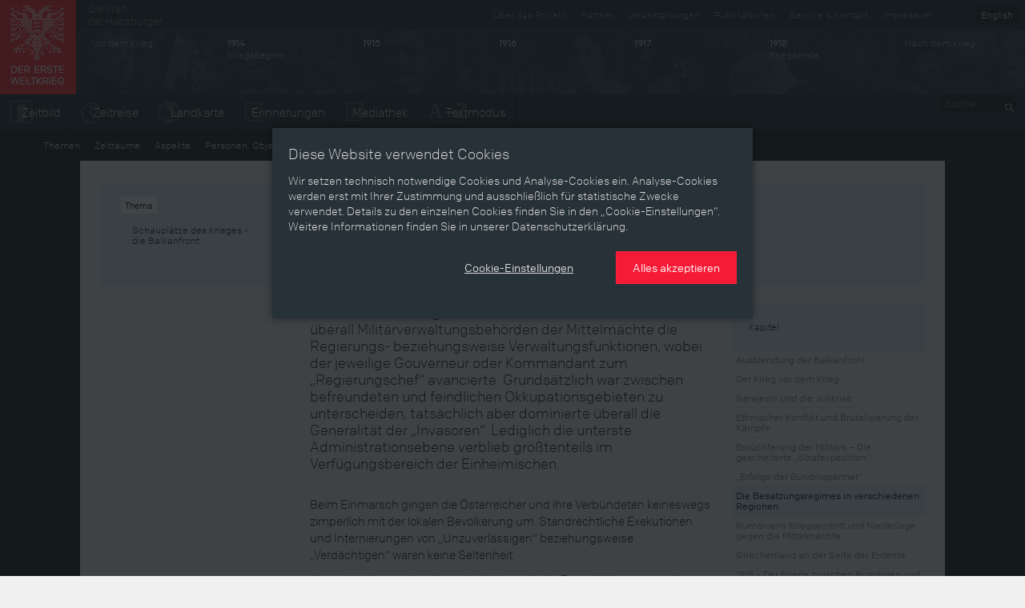

--- FILE ---
content_type: text/html; charset=utf-8
request_url: https://ww1.habsburger.net/de/kapitel/die-besatzungsregimes-verschiedenen-regionen
body_size: 10256
content:
<!DOCTYPE html>
<html lang="de">
<head>
  <meta charset="utf-8">
  <meta name="apple-mobile-web-app-capable" content="yes">
  <meta name="apple-mobile-web-app-status-bar-style" content="black-translucent">
  <meta name="viewport" content="width=device-width, initial-scale=1">
  <link rel="image_src" href="" />
  <meta charset="utf-8" />
<meta name="viewport" content="width=device-width" />
<meta http-equiv="ImageToolbar" content="false" />
<meta name="description" content="Nach der Eroberung feindlichen Territoriums übernahmen fast überall Militärverwaltungsbehörden der Mittelmächte die Regierungs- beziehungsweise Verwaltungsfunktionen, wobei der jeweilige Gouverneur oder Kommandant zum „Regierungschef“ avancierte. Grundsätzlich war zwischen befreundeten und feindlichen Okkupationsgebieten zu unterscheiden, tatsächlich aber dominierte überall die Generalität der „Invasoren“. Lediglich die unterste Administrationsebene verblieb größtenteils im Verfügungsbereich der Einheimischen." />
<meta name="generator" content="Drupal 7 (http://drupal.org)" />
<link rel="canonical" href="https://ww1.habsburger.net/de/kapitel/die-besatzungsregimes-verschiedenen-regionen" />
<link rel="shortlink" href="https://ww1.habsburger.net/de/node/3311" />
<meta property="og:site_name" content="Der Erste Weltkrieg" />
<meta property="og:type" content="article" />
<meta property="og:url" content="https://ww1.habsburger.net/de/kapitel/die-besatzungsregimes-verschiedenen-regionen" />
<meta property="og:title" content="Die Besatzungsregimes in verschiedenen Regionen" />
<meta property="og:description" content="Nach der Eroberung feindlichen Territoriums übernahmen fast überall Militärverwaltungsbehörden der Mittelmächte die Regierungs- beziehungsweise Verwaltungsfunktionen, wobei der jeweilige Gouverneur oder Kommandant zum „Regierungschef“ avancierte. Grundsätzlich war zwischen befreundeten und feindlichen Okkupationsgebieten zu unterscheiden, tatsächlich aber dominierte überall die Generalität der „Invasoren“. Lediglich die unterste Administrationsebene verblieb größtenteils im Verfügungsbereich der Einheimischen." />
<meta property="og:updated_time" content="2014-08-17T16:49:01+02:00" />
<meta property="article:published_time" content="2014-06-05T15:39:47+02:00" />
<meta property="article:modified_time" content="2014-08-17T16:49:01+02:00" />
<meta name="dcterms.title" content="Die Besatzungsregimes in verschiedenen Regionen" />
<meta name="dcterms.creator" content="Karin Kaltenbrunner" />
<meta name="dcterms.description" content="Nach der Eroberung feindlichen Territoriums übernahmen fast überall Militärverwaltungsbehörden der Mittelmächte die Regierungs- beziehungsweise Verwaltungsfunktionen, wobei der jeweilige Gouverneur oder Kommandant zum „Regierungschef“ avancierte. Grundsätzlich war zwischen befreundeten und feindlichen Okkupationsgebieten zu unterscheiden, tatsächlich aber dominierte überall die Generalität der „Invasoren“. Lediglich die unterste Administrationsebene verblieb größtenteils im Verfügungsbereich der Einheimischen." />
<meta name="dcterms.date" content="2014-06-05T15:39+02:00" />
<meta name="dcterms.type" content="Text" />
<meta name="dcterms.format" content="text/html" />
<meta name="dcterms.identifier" content="https://ww1.habsburger.net/de/kapitel/die-besatzungsregimes-verschiedenen-regionen" />
<meta name="dcterms.language" content="de" />
  <title>Die Besatzungsregimes in verschiedenen Regionen | Der Erste Weltkrieg</title>
  <link type="text/css" rel="stylesheet" href="https://ww1.habsburger.net/files/css/css_Q8bk26IpUQB1iiHLZDY1EsPZWYSilSLashJtLsCuXJA.css" media="all" />
<link type="text/css" rel="stylesheet" href="https://ww1.habsburger.net/files/css/css_zQD8wpm8c7JhsYsi76vg7quvIQJ5Ir21QEuBKpPFGiY.css" media="all" />
<link type="text/css" rel="stylesheet" href="https://ww1.habsburger.net/sites/all/themes/zurb-foundation/css/apps.css?rwvge3" media="all" />
  <script type="text/javascript" src="//ajax.googleapis.com/ajax/libs/jquery/1.7.2/jquery.min.js"></script>
<script type="text/javascript">
<!--//--><![CDATA[//><!--
window.jQuery || document.write("<script src='/sites/all/modules/jquery_update/replace/jquery/1.7/jquery.min.js'>\x3C/script>")
//--><!]]>
</script>
<script type="text/javascript" src="https://ww1.habsburger.net/files/js/js_38VWQ3jjQx0wRFj7gkntZr077GgJoGn5nv3v05IeLLo.js"></script>
<script type="text/javascript">
<!--//--><![CDATA[//><!--
var NID = 3311
//--><!]]>
</script>
<script type="text/javascript" src="https://ww1.habsburger.net/files/js/js_5A80Pbv4UCdwwZsupDQE8KXOmYRp2Dy_q7RSnDU6q6o.js"></script>
<script type="text/javascript" src="https://ww1.habsburger.net/files/js/js_Zel2aV9T9vHoBj2Vvoz0eGpq677DyW27_xwPqj8IMQA.js"></script>
<script type="text/javascript">
<!--//--><![CDATA[//><!--
jQuery.extend(Drupal.settings, {"basePath":"\/","pathPrefix":"de\/","ajaxPageState":{"theme":"zurb_foundation","theme_token":"Hi3bcM4yeFtohLH0aS3w0oUY2h72Is-VAcvDK7xNrz8","js":{"sites\/all\/themes\/zurb-foundation\/javascripts\/imagesloaded.pkgd.min.js":1,"sites\/all\/themes\/zurb-foundation\/javascripts\/jquery.lazyload.min.js":1,"sites\/all\/themes\/zurb-foundation\/javascripts\/foundation.min.js":1,"sites\/all\/themes\/zurb-foundation\/javascripts\/zoomable.js":1,"sites\/all\/themes\/zurb-foundation\/javascripts\/zoom.js":1,"sites\/all\/themes\/zurb-foundation\/javascripts\/app.js":1,"sites\/all\/themes\/zurb-foundation\/javascripts\/gdpr-cookies.js":1,"\/\/ajax.googleapis.com\/ajax\/libs\/jquery\/1.7.2\/jquery.min.js":1,"0":1,"misc\/jquery-extend-3.4.0.js":1,"misc\/jquery-html-prefilter-3.5.0-backport.js":1,"misc\/jquery.once.js":1,"misc\/drupal.js":1,"1":1,"public:\/\/languages\/de_uNabGIZspzxrwqngh4BBvWwHXy0uDK5UjqjzjdHNGWU.js":1,"sites\/all\/modules\/video\/js\/video.js":1,"sites\/all\/themes\/zurb-foundation\/javascripts\/waterfall.js":1,"sites\/all\/themes\/zurb-foundation\/javascripts\/vendor\/custom.modernizr.js":1,"sites\/all\/themes\/zurb-foundation\/javascripts\/vendor\/jquery.cookie.js":1,"sites\/all\/themes\/zurb-foundation\/javascripts\/vendor\/placeholder.js":1},"css":{"sites\/all\/modules\/date\/date_api\/date.css":1,"sites\/all\/modules\/itweak_upload\/itweak_upload.css":1,"sites\/all\/modules\/views\/css\/views.css":1,"sites\/all\/modules\/ckeditor\/css\/ckeditor.css":1,"sites\/all\/modules\/ctools\/css\/ctools.css":1,"sites\/all\/modules\/video\/css\/video.css":1,"sites\/all\/modules\/biblio\/biblio.css":1,"sites\/all\/themes\/zurb-foundation\/css\/normalize.css":1,"sites\/all\/themes\/zurb-foundation\/css\/apps.css":1}},"urlIsAjaxTrusted":{"\/de\/node\/6183":true}});
//--><!]]>
</script>
  <!-- HTML5 element support for IE6-8 -->
  <!--[if lt IE 9]>
    <script src="http://html5shiv.googlecode.com/svn/trunk/html5.js"></script>
  <![endif]-->
  <script type="text/javascript" src="//use.typekit.net/gej5xus.js"></script>
  <script type="text/javascript">try{Typekit.load();}catch(e){}</script>
</head>
<body class="html not-front not-logged-in no-sidebars page-node page-node- page-node-3311 node-type-kapitel i18n-de lang-de section-kapitel section-node-view user-0" >
    
<div id="page">

  
<header class="v1 top-bar" id="main-header">
  <div class="row-table">
    <div class="col first">
      <div id="site-name">
                <a class="brand" href="/de" title="Startseite">
          <img src="/files/ewk_logo_de_fin.png" alt="Startseite" width="95" height="118"/>
        </a>
        
      </div>
    </div>
    <div class="col second hide-for-small">
      <ul class="language-switcher-locale-url"><li class="de first active"><a href="/de/kapitel/die-besatzungsregimes-verschiedenen-regionen" class="language-link active" xml:lang="de" title="Die Besatzungsregimes in verschiedenen Regionen">Deutsch</a></li>
<li class="en last"><a href="/en/chapters/occupying-regime-different-regions" class="language-link" xml:lang="en" title="The Occupying Regime in Different Regions">English</a></li>
</ul>      <div class="menu-v1">
      <ul class="meta menu right" id="meta-menu"><li class="first leaf"><a href="/de/service-kontakt" title="">Service &amp; Kontakt</a></li><li class="last leaf"><a href="/de/impressum" title="">Impressum</a></li></ul>
      <a href="http://habsburger.net" rel="no-follow" id="metahome" class="left hide-for-medium hide-for-small">
        Die Welt<br>der Habsburger        </a>
        <h2 class="element-invisible">Sekundärmenü</h2><ul id="secondary-menu" class="secondary menu right hide-for-medium clearfix"><li class="menu-1645 first"><a href="/de/ueber-das-projekt" title="">Über das Projekt</a></li>
<li class="menu-2175"><a href="/de/unsere-partner">Partner</a></li>
<li class="menu-2173"><a href="/de/veranstaltungen">Veranstaltungen</a></li>
<li class="menu-2171 last"><a href="/de/publikationen">Publikationen</a></li>
</ul>
        </div>

      
      <!-- START HEADER TIMELINE -->
 <div id="header-timeline">
  <!--<div class="period p-0" data-date="0" style="background:#1d2429">
    <div class="title">Die Welt der Habsburger</div>
  </div>-->
  <div class="period p-1913" data-date="1913">
    <div class="title">Vor dem Krieg</div>
  </div>
  <div class="period p-1914" data-date="1914">
    <div class="title"><b>1914</b><br>Kriegsbeginn</div>
  </div>
  <div class="period p-1915" data-date="1915">
    <div class="title"><b>1915</b></div>
  </div>
  <div class="period p-1916" data-date="1916">
    <div class="title"><b>1916</b></div>
  </div>
  <div class="period p-1917" data-date="1917">
    <div class="title"><b>1917</b></div>
  </div>
  <div class="period p-1918" data-date="1918">
    <div class="title"><b>1918</b><br>Kriegsende</div>
  </div>
  <div class="period p-1919" data-date="1919">
    <div class="title">Nach dem Krieg</div>
  </div>
  <!--<div class="period p-0" data-date="0">
    
        <ul class="language-switcher-locale-url"><li class="de first active"><a href="/de/kapitel/die-besatzungsregimes-verschiedenen-regionen" class="language-link active" xml:lang="de" title="Die Besatzungsregimes in verschiedenen Regionen">Deutsch</a></li>
<li class="en last"><a href="/en/chapters/occupying-regime-different-regions" class="language-link" xml:lang="en" title="The Occupying Regime in Different Regions">English</a></li>
</ul>    
  </div>-->
</div>      <div class="menu-v2">
        <div class="left">
          <ul class="links main menu nav inline-list clearfix" id="main-menu"><li class="first leaf"><a href="/de/zeitbild" class="icon icon-zeitbild">Zeitbild</a></li><li class="leaf"><a href="/de/zeitreise" class="icon icon-timeline">Zeitreise</a></li><li class="leaf"><a href="/de/landkarte" class="icon icon-map">Landkarte</a></li><li class="leaf"><a href="/de/erinnerungen" class="icon icon-memories">Erinnerungen</a></li><li class="leaf"><a href="/de/mediathek" class="icon icon-media">Mediathek</a></li><li class="last leaf"><a href="/de/themen" class="icon icon-text">Textmodus</a></li></ul>        </div>
        <div class="right hide-for-small">
                      <div class="region region-navigation">
    <section id="block-search-api-page-suche" class="block block-search-api-page block-search-api-page-suche">

      
  <form action="/de/node/6183" method="post" id="search-api-page-search-form-suche" accept-charset="UTF-8"><div><div class="form-item form-type-textfield form-item-keys-1">
  <label class="element-invisible" for="edit-keys-1">Suche </label>
 <input placeholder="Suche" type="text" id="edit-keys-1" name="keys_1" value="" size="15" maxlength="128" class="form-text" />
</div>
<input type="hidden" name="id" value="1" />
<input type="submit" id="edit-submit-1" name="op" value="Suche" class="form-submit" /><input type="hidden" name="form_build_id" value="form-hMG49r7tD-8Qhde1Jumf5J3lDOmnzRL8Gd2kWp5Rsjg" />
<input type="hidden" name="form_id" value="search_api_page_search_form_suche" />
</div></form>  
</section> <!-- /.block -->
  </div>
            
        </div>
      </div>
    </div>
  </div>
  <div class="row-table menu-v1">
    <div class="left">
        <ul class="links main menu nav inline-list clearfix" id="main-menu"><li class="first leaf"><a href="/de/zeitbild" class="icon icon-zeitbild">Zeitbild</a></li><li class="leaf"><a href="/de/zeitreise" class="icon icon-timeline">Zeitreise</a></li><li class="leaf"><a href="/de/landkarte" class="icon icon-map">Landkarte</a></li><li class="leaf"><a href="/de/erinnerungen" class="icon icon-memories">Erinnerungen</a></li><li class="leaf"><a href="/de/mediathek" class="icon icon-media">Mediathek</a></li><li class="last leaf"><a href="/de/themen" class="icon icon-text">Textmodus</a></li></ul>      </div>
    <div class="right hide-for-small">
                      <div class="region region-navigation">
      <div class="region region-navigation">
    <section id="block-search-api-page-suche" class="block block-search-api-page block-search-api-page-suche">

      
  <form action="/de/node/6183" method="post" id="search-api-page-search-form-suche" accept-charset="UTF-8"><div><div class="form-item form-type-textfield form-item-keys-1">
  <label class="element-invisible" for="edit-keys-1">Suche </label>
 <input placeholder="Suche" type="text" id="edit-keys-1" name="keys_1" value="" size="15" maxlength="128" class="form-text" />
</div>
<input type="hidden" name="id" value="1" />
<input type="submit" id="edit-submit-1" name="op" value="Suche" class="form-submit" /><input type="hidden" name="form_build_id" value="form-hMG49r7tD-8Qhde1Jumf5J3lDOmnzRL8Gd2kWp5Rsjg" />
<input type="hidden" name="form_id" value="search_api_page_search_form_suche" />
</div></form>  
</section> <!-- /.block -->
  </div>
  </div>
            
      </div>
    
  </div>

  <div class="row-table">
      <ul class="content menu" id="content-menu"><li class="first leaf"><a href="/de/themen">Themen</a></li><li class="leaf"><a href="/de/zeitraeume">Zeiträume</a></li><li class="leaf"><a href="/de/aspekte">Aspekte</a></li><li class="leaf"><a href="/de/personen-objekte-ereignissse">Personen, Objekte &amp; Ereignissse</a></li><li class="last leaf"><a href="/de/entwicklungen">Entwicklungen</a></li></ul>  </div>
</header>






<main class="row l-main">
  
  <div id="main" class="columns large-12">
                    <a id="main-content"></a>
    
                        

      <div class="region region-content">
    <article id="node-3311" class="node node-kapitel view-mode-full clearfix" about="/de/kapitel/die-besatzungsregimes-verschiedenen-regionen" typeof="sioc:Item foaf:Document">

  
  <header>
  <div class="row">
    <div class="medium-3 columns">
      <div class="view view-themenkapitel view-id-themenkapitel view-display-id-block_1 view-dom-id-0f8e6c19668ef53de2441196f2c5898a">
        
  
  
      <div class="view-content">
      <div class="item-list">    <ul class="side-nav">          <li class="">  
          <h4><span class="label">Thema</span>&nbsp;<a href="/de/themen/schauplaetze-des-krieges-die-balkanfront">Schauplätze des Krieges - die Balkanfront</a></h4>  </li>
      </ul></div>    </div>
  
  
  
  
  
  
</div>    </div>
    <div class="medium-6 columns">
       <h1 class="page-header"  class="node-title">Die Besatzungsregimes in verschiedenen Regionen</h1>
    </div>
    <div class="medium-3 columns">
    </div>
  </div>
  </header>

  
<div class="row">
<div class="medium-3 columns">
<div class="image">
<div class="view view-gallerie view-id-gallerie view-display-id-block_2 view-dom-id-d64065dd71604b7b2b76b29dd25a5f48">
        
  
  
  
  
  
  
  
  
</div><div class="view view-gallerie view-id-gallerie view-display-id-block_1 view-dom-id-9d4dfe53148aec28446b5d9b3a116bb9">
        
  
  
  
  
  
  
  
  
</div></div>
</div>
<div class="medium-6 columns">

  
    
    <div class="content">
  <div class='lead'><p>
	Nach der Eroberung feindlichen Territoriums übernahmen fast überall Militärverwaltungsbehörden der Mittelmächte die Regierungs- beziehungsweise Verwaltungsfunktionen, wobei der jeweilige Gouverneur oder Kommandant zum „Regierungschef“ avancierte. Grundsätzlich war zwischen befreundeten und feindlichen Okkupationsgebieten zu unterscheiden, tatsächlich aber dominierte überall die Generalität der „Invasoren“. Lediglich die unterste Administrationsebene verblieb größtenteils im Verfügungsbereich der Einheimischen.&nbsp;</p>
</div><div class="body field"><p>
	Beim Einmarsch gingen die Österreicher und ihre Verbündeten keineswegs zimperlich mit der lokalen Bevölkerung um. Standrechtliche Exekutionen und Internierungen von „Unzuverlässigen“ beziehungsweise „Verdächtigen“ waren keine Seltenheit.</p>
<p>
	Argwöhnisch standen einander indes auch die Entscheidungsträger in Wien, Budapest und Sofia gegenüber. Ungarns Ministerpräsident reklamierte Serbien für sich, während die k. u. k. Militärs eine südslawische Union unter kroatischer Führung anstrebten. Die Rivalitäten führten dann auch zu einem Streit um die Besetzung des Gouverneurspostens und des Zivillandeskommissärs in dem von Österreich-Ungarn okkupierten Serbien. Der übrige Teil wurde indes Bulgarien zugeteilt, das letztlich auf eine Annexion der hinzugewonnenen Gebiete abzielte. Um die betreffenden Landstriche kam es weiters wiederholt zu Zwistigkeiten zwischen den Bündnispartnern, woraufhin der bulgarische Generalgouverneur sogar die Weisung ausgab, notfalls gegen k. u. k. Soldaten von der Waffe Gebrauch zu machen.</p>
<p>
	Zeitgleich setzten sich die Rivalitäten zwischen dem Armeeoberkommando und den Budapester Regierungskreisen hinsichtlich der weiteren Besatzungspolitik fort. Ebenso problematisch blieb außerdem die Beziehung zwischen der lokalen Bevölkerung und den Mittelmächten. Letztere versuchten die eroberten Regionen – Serbien, Montenegro, Albanien, aber auch Rumänien – zusätzlich wirtschaftlich auszunutzen. Widerstände der Ortsansässigen waren die Folge und – damit nicht selten verknüpft – ein niemals völlig kontrollierbares „Bandenwesen“.</p>
<p>
	Neben den Gouvernements Serbien und Montenegro galt das auch für das befreundete, allerdings speziell aus der Sicht von Berlin und Wien über keinen adäquaten Staatsapparat verfügende Albanien. Hinzu kam, dass in diesem Gebiet aufgrund der Frontnähe ein k. u. k. Korpskommando zuständig blieb. Der albanischen Bevölkerung gestand man daher staatsbürgerliche Grundrechte nur insofern zu, als sie mit den militärischen Befugnissen und Erwägungen vereinbar waren.</p>
</div><div class="field field-name-field-autorin field-type-taxonomy-term-reference field-label-hidden field-wrapper clearfix"><ul class="links inline-list"><li class="taxonomy-term-reference-0" class="field-item even"><a href="/de/autorinnen/verena-moritz" typeof="skos:Concept" property="rdfs:label skos:prefLabel">Verena Moritz</a></li></ul></div><div class="field field-name-field-bibliografie field-type-text-long field-label-above field-wrapper"><div  class="field-label">Bibliografie&nbsp;</div><p>
	Knezevic, Jovana Lazic: The Austro-Hungarian occupation of Belgrade during the First World War: battles at the home front, New Haven 2006</p>
<p>
	Scheer, Tamara: Zwischen Front und Heimat. Österreich-Ungarns Militärverwaltungen im Ersten Weltkrieg, Frankfurt am Main 2009</p>
</div>  </div>

  </div>
  <div class="medium-3 columns">

          
      <div class="view view-themenkapitel view-id-themenkapitel view-display-id-block view-dom-id-7ecca110a6b481ead776c9470a7ce847">
        
  
  
      <div class="view-content">
      <div class="item-list">    <ul class="side-nav">          <li class="">  
          <h4><a href="/de/kapitel/die-besatzungsregimes-verschiedenen-regionen">Kapitel</a></h4>    
          <div class="chapter-nav"><div class="item-list"><ul><li class="first"><a href="/de/kapitel/ausblendung-der-balkanfront">Ausblendung der Balkanfront</a></li>
<li><a href="/de/kapitel/der-krieg-vor-dem-krieg">Der Krieg vor dem Krieg</a></li>
<li><a href="/de/kapitel/sarajewo-und-die-julikrise">Sarajewo und die Julikrise</a></li>
<li><a href="/de/kapitel/ethnischer-konflikt-und-brutalisierung-der-kaempfe">Ethnischer Konflikt und Brutalisierung der Kämpfe</a></li>
<li><a href="/de/kapitel/ernuechterung-der-militaers-die-gescheiterte-strafexpedition">Ernüchterung der Militärs – Die gescheiterte „Strafexpedition“</a></li>
<li><a href="/de/kapitel/erfolge-der-buendnispartner">„Erfolge der Bündnispartner“</a></li>
<li><a href="/de/kapitel/die-besatzungsregimes-verschiedenen-regionen" class="active">Die Besatzungsregimes in verschiedenen Regionen</a></li>
<li><a href="/de/kapitel/rumaeniens-kriegseintritt-und-niederlage-gegen-die-mittelmaechte">Rumäniens Kriegseintritt und Niederlage gegen die Mittelmächte</a></li>
<li><a href="/de/kapitel/griechenland-der-seite-der-entente">Griechenland an der Seite der Entente</a></li>
<li><a href="/de/kapitel/1918-der-friede-zwischen-rumaenien-und-den-mittelmaechten">1918 - Der Friede zwischen Rumänien und den Mittelmächten</a></li>
<li class="last"><a href="/de/kapitel/konsequenzen-des-krieges-auf-dem-balkan">Konsequenzen des Krieges auf dem Balkan</a></li>
</ul></div></div>  </li>
      </ul></div>    </div>
  
  
  
  
  
  
</div>  </div>
      <!-- COL -->
  
<!-- ROW -->
</div>


    


</article> <!-- /.node -->
  </div>
  <div class="region region-content-bottom">
    <section id="block-block-1" class="block block-block block-block-1">

      
  <div class="row">
      <div class="medium-12 columns">
<h2 class="block-title">Inhalte mit Bezug zu diesem Kapitel</h2>
      </div>
      <div class="medium-3 columns">
        <div class="view view-references view-id-references view-display-id-block_1 teaser-grid view-dom-id-daf1486fd98d1f3d9128a31e2fbc6cf8">
            <div class="view-header">
      <h4>Aspekt</h4>    </div>
  
  
  
      <div class="view-content">
      <div class="item-list">    <ul class="no-bullet">          <li class=""><article id="node-1695" class="node node-topic node-teaser clearfix" about="/de/aspekte/kriegszustand" typeof="sioc:Item foaf:Document">

  
        <span class="label">
        Aspekt      </span>

    <div class="view view-node-teaserimage view-id-node_teaserimage view-display-id-block_2 view-dom-id-87eb11e93195d430799b36050743172d">
        
  
  
      <div class="view-content">
        <div >
  	<div class="views-row-inner">
    	  
          <div class="image"><a href="/de/aspekte/kriegszustand"><img typeof="foaf:Image" src="https://ww1.habsburger.net/files/styles/medium/public/teaserbilder/s_166_teaser.jpg?itok=u-0eMMFv" width="345" height="440" alt="" /></a></div>  	</div>
  </div>
    </div>
  
  
  
  
  
  
</div>
    <header>
	      	<h2 class="node-title"><a href="/de/aspekte/kriegszustand">Kriegszustand</a></h2>
    
    
  </header>
  <div class="content main">
  <div class="body text-secondary"><p></p></div>  </div>


</article> <!-- /.node -->
</li>
          <li class=""><article id="node-161" class="node node-topic node-teaser clearfix" about="/de/aspekte/machtbloecke" typeof="sioc:Item foaf:Document">

  
        <span class="label">
        Aspekt      </span>

    <div class="view view-node-teaserimage view-id-node_teaserimage view-display-id-block_2 view-dom-id-10bcc851ada881995e6ffb87fbf7d6e1">
        
  
  
      <div class="view-content">
        <div >
  	<div class="views-row-inner">
    	  
          <div class="image"><a href="/de/aspekte/machtbloecke"><img typeof="foaf:Image" src="https://ww1.habsburger.net/files/styles/medium/public/teaserbilder/img_7270_s_teaser_4.jpg?itok=83iKfz_7" width="345" height="440" alt="" /></a></div>  	</div>
  </div>
    </div>
  
  
  
  
  
  
</div>
    <header>
	      	<h2 class="node-title"><a href="/de/aspekte/machtbloecke">Machtblöcke</a></h2>
    
    
  </header>
  <div class="content main">
  <div class="body text-secondary"><p></p></div>  </div>


</article> <!-- /.node -->
</li>
      </ul></div>    </div>
  
  
  
  
  
  
</div>        </div>
        <div class="medium-6 columns">
        <div class="view view-references view-id-references view-display-id-block teaser-grid view-dom-id-b7459536c77b2e7a691e81d506ccded6">
            <div class="view-header">
      <h4>Personen, Objekte &amp; Ereignisse</h4>    </div>
  
  
  
      <div class="view-content">
      <div class="item-list">    <ul class="medium-block-grid-2">          <li class=""><article id="node-1908" class="node node-object node-teaser clearfix" about="/de/personen-objekte-ereignisse/revolutionaere-bewegungen-streikbewegungen" typeof="sioc:Item foaf:Document">



  
        <span class="label">
        Objekt      </span>
  
<div class="view view-node-teaserimage view-id-node_teaserimage view-display-id-block_2 view-dom-id-67d8145b521034fc92e95c78a37fb334">
        
  
  
      <div class="view-content">
        <div >
  	<div class="views-row-inner">
    	  
          <div class="image"><a href="/de/personen-objekte-ereignisse/revolutionaere-bewegungen-streikbewegungen"><img typeof="foaf:Image" src="https://ww1.habsburger.net/files/styles/medium/public/teaserbilder/bild_929_teaser.jpg?itok=swJNEi3o" width="345" height="440" alt="" /></a></div>  	</div>
  </div>
    </div>
  
  
  
  
  
  
</div>  <header>
	      	<h2 class="node-title"><a href="/de/personen-objekte-ereignisse/revolutionaere-bewegungen-streikbewegungen">Revolutionäre Bewegungen, Streikbewegungen</a></h2>
    
    
  </header>
  <div class="content main">
  <div class="body text-secondary"><p>
	Die Umstellung der Produktionsstätten auf Kriegswirtschaft und der Einsatz der Männer an der Front bedingte, dass zunehmend Frauen in zuvor typischen Männerberufen, wie beispielsweise in Betrieben der Rüstungsindustrie, beschäftigt wurden. Frauen mussten auch die Versorgung ihrer Familien übernehmen und reagierten daher auch als Erste mit Protestaktionen auf die zunehmend prekäre Ernährungslage und auf extrem schlechte Arbeitsbedingungen in den Betrieben.</p></div>   
  
  </div>


</article> <!-- /.node -->
</li>
          <li class=""><article id="node-1896" class="node node-person node-teaser clearfix" about="/de/personen-objekte-ereignisse/istvan-graf-tisza" typeof="sioc:Item foaf:Document">



  
        <span class="label">
        Person      </span>
  
<div class="view view-node-teaserimage view-id-node_teaserimage view-display-id-block_2 view-dom-id-20e7d9f0234ed252e7eb08001029efe4">
        
  
  
      <div class="view-content">
        <div >
  	<div class="views-row-inner">
    	  
          <div class="image"><a href="/de/personen-objekte-ereignisse/istvan-graf-tisza"><img typeof="foaf:Image" src="https://ww1.habsburger.net/files/styles/medium/public/teaserbilder/istvan_graf_tisza_teaser.jpg?itok=dnnqC9rg" width="345" height="440" alt="" /></a></div>  	</div>
  </div>
    </div>
  
  
  
  
  
  
</div>  <header>
	      	<h2 class="node-title"><a href="/de/personen-objekte-ereignisse/istvan-graf-tisza">István Graf Tisza</a></h2>
    
    
  </header>
  <div class="content main">
  <div class="body text-secondary"><p>
	Tisza war der "starke Mann" in der politischen Szene der ungarischen Reichshälfte. Er wurde in den Tagen des Umsturzes 1918 ermordet.</p>
</div>   
  
  </div>


</article> <!-- /.node -->
</li>
          <li class=""><article id="node-1703" class="node node-object node-teaser clearfix" about="/de/personen-objekte-ereignisse/kriegsverbrechen" typeof="sioc:Item foaf:Document">



  
        <span class="label">
        Objekt      </span>
  
<div class="view view-node-teaserimage view-id-node_teaserimage view-display-id-block_2 view-dom-id-2d402a338981b8d366bcee42f1250926">
        
  
  
      <div class="view-content">
        <div >
  	<div class="views-row-inner">
    	  
          <div class="image"><a href="/de/personen-objekte-ereignisse/kriegsverbrechen"><img typeof="foaf:Image" src="https://ww1.habsburger.net/files/styles/medium/public/teaserbilder/s_416_1_teaser_0.jpg?itok=xOP2CACv" width="345" height="440" alt="" /></a></div>  	</div>
  </div>
    </div>
  
  
  
  
  
  
</div>  <header>
	      	<h2 class="node-title"><a href="/de/personen-objekte-ereignisse/kriegsverbrechen">Kriegsverbrechen</a></h2>
    
    
  </header>
  <div class="content main">
  <div class="body text-secondary"><p></p></div>   
  
  </div>


</article> <!-- /.node -->
</li>
      </ul></div>    </div>
  
  
  
  
  
  
</div>        </div>
        <div class="medium-3 columns">
        <div class="view view-references view-id-references view-display-id-block_2 teaser-grid view-dom-id-bcded53ef58274bf018ea1d325de0c6f">
            <div class="view-header">
      <h4>Entwicklungen</h4>    </div>
  
  
  
      <div class="view-content">
      <div class="item-list">    <ul class="no-bullet">          <li class=""><article id="node-1686" class="node node-entwicklung node-teaser clearfix" about="/de/entwicklungen/nationalitaetenpolitik-im-vielvoelkerreich" typeof="sioc:Item foaf:Document">



  
        <span class="label">
        Entwicklung      </span>
  
<div class="view view-node-teaserimage view-id-node_teaserimage view-display-id-block_2 view-dom-id-1750eb6338c83e908b071a3103a075be">
        
  
  
      <div class="view-content">
        <div >
  	<div class="views-row-inner">
    	  
          <div class="image"><a href="/de/entwicklungen/nationalitaetenpolitik-im-vielvoelkerreich"><img typeof="foaf:Image" src="https://ww1.habsburger.net/files/styles/medium/public/teaserbilder/h_imagno_00112753_teaser_0.jpg?itok=bZSxEvsv" width="345" height="440" alt="" /></a></div>  	</div>
  </div>
    </div>
  
  
  
  
  
  
</div>  <header>
	      	<h2 class="node-title"><a href="/de/entwicklungen/nationalitaetenpolitik-im-vielvoelkerreich">Nationalitätenpolitik im Vielvölkerreich</a></h2>
    
    
  </header>
  <div class="content main">
  <div class="body text-secondary"><p>
	Am Beginn des Zeitalters der Nationswerdung diente das Reich der Habsburger als Treibhaus für die Entwicklung nationaler Konzepte für die Völker Zentraleuropas.  Später wurde der staatliche Rahmen der Doppelmonarchie jedoch immer öfter als Hindernis für eine vollkommene nationale Entfaltung gesehen.</p></div>   
  
  </div>


</article> <!-- /.node -->
</li>
      </ul></div>    </div>
  
  
  
  
  
  
</div>        </div>        
</div>
<div class="row">
<div class="medium-12 columns">
<div class="view view-references view-id-references view-display-id-block_3 teaser-grid view-dom-id-9c03f5a67de463135fd3eb318ca9d7f8">
            <div class="view-header">
      <h4>Erinnerungen</h4>    </div>
  
  
  
      <div class="view-content">
      <div class="item-list">    <ul class="medium-block-grid-4">          <li class=""><article id="node-3810" class="node node-dokument node-teaser clearfix" about="/de/erinnerungen/kriegserinnerungen-aus-der-hinterlassenschaft-von-carl-fanta" typeof="sioc:Item foaf:Document">

  
  <div class="view view-node-teaserimage view-id-node_teaserimage view-display-id-block_1 view-dom-id-b4508b1df0218e44bc063dbe0dd51772">
        
  
  
      <div class="view-content">
        <div >
  	<div class="views-row-inner">
    	  
  <div class="views-field views-field-field-teaserbild-1">        <div class="field-content"><a href="/de/erinnerungen/kriegserinnerungen-aus-der-hinterlassenschaft-von-carl-fanta"><img typeof="foaf:Image" src="https://ww1.habsburger.net/files/styles/teaser_cut_quer/public/teaser/6_fanta_carl_kriegserinnerungen_teaser.jpg?itok=eZ7BP-Wp" width="360" height="240" alt="" /></a></div>  </div>	</div>
  </div>
    </div>
  
  
  
  
  
  
</div>      <span class="label">
        Erinnerungsstück      </span>
    <header>
	      	<h2 class="node-title"><a href="/de/erinnerungen/kriegserinnerungen-aus-der-hinterlassenschaft-von-carl-fanta">Kriegserinnerungen aus der Hinterlassenschaft von Carl Fanta</a></h2>    	 
    
    
  </header>
  <div class="content">
    </div>


</article> <!-- /.node -->
</li>
          <li class=""><article id="node-1794" class="node node-dokument node-teaser clearfix" about="/de/erinnerungen/faust-exemplar-aus-der-hinterlassenschaft-von-ernst-hortner" typeof="sioc:Item foaf:Document">

  
  <div class="view view-node-teaserimage view-id-node_teaserimage view-display-id-block_1 view-dom-id-4e1aa4ea603b7bc47f8ea954bdcf4532">
        
  
  
      <div class="view-content">
        <div >
  	<div class="views-row-inner">
    	  
  <div class="views-field views-field-field-teaserbild-1">        <div class="field-content"><a href="/de/erinnerungen/faust-exemplar-aus-der-hinterlassenschaft-von-ernst-hortner"><img typeof="foaf:Image" src="https://ww1.habsburger.net/files/styles/teaser_cut_quer/public/teaser/11_hortner_faust_teaser.jpg?itok=wKy2Y0Yy" width="360" height="240" alt="" /></a></div>  </div>	</div>
  </div>
    </div>
  
  
  
  
  
  
</div>      <span class="label">
        Erinnerungsstück      </span>
    <header>
	      	<h2 class="node-title"><a href="/de/erinnerungen/faust-exemplar-aus-der-hinterlassenschaft-von-ernst-hortner">„Faust“-Exemplar aus der Hinterlassenschaft von Ernst Hortner</a></h2>    	 
    
    
  </header>
  <div class="content">
    </div>


</article> <!-- /.node -->
</li>
      </ul></div>    </div>
  
  
  
  
  
  
</div></div>
</div>  
</section> <!-- /.block -->
  </div>

      </div>
  
  
  
</main>



<footer id="page-footer">

  <div class="row">

          <div id="footer-first" class="medium-3 columns">
        <span class="label dark">Inhaltsverzeichnis</span>
          <div class="region region-footer-first">
    <section id="block-menu-block-1" class="block block-menu-block block-menu-block-1">

      
  <div class="menu-block-wrapper menu-block-1 menu-name-menu-content parent-mlid-0 menu-level-1">
  <ul class="menu nav"><li class="first leaf menu-mlid-2159"><a href="/de/themen" class="active">Themen</a></li>
<li class="leaf menu-mlid-2163"><a href="/de/zeitraeume">Zeiträume</a></li>
<li class="leaf menu-mlid-2161"><a href="/de/aspekte">Aspekte</a></li>
<li class="leaf menu-mlid-2165"><a href="/de/personen-objekte-ereignissse">Personen, Objekte &amp; Ereignissse</a></li>
<li class="last leaf menu-mlid-2167"><a href="/de/entwicklungen">Entwicklungen</a></li>
</ul></div>
  
</section> <!-- /.block -->
  </div>
      </div>
              
        <div id="footer-middle" class="medium-3 columns">
        <span class="label dark">Über das Projekt</span>
          <div class="region region-footer-middle-left">
    <section id="block-menu-block-2" class="block block-menu-block block-menu-block-2">

      
  <div class="menu-block-wrapper menu-block-2 menu-name-book-toc-58 parent-mlid-0 menu-level-1">
  <ul class="menu nav"><li class="first last expanded menu-mlid-1608"><a href="/de/ueber-das-projekt">Über das Projekt</a><ul class="menu"><li class="first leaf menu-mlid-2169"><a href="/de/eine-virtuelle-ausstellung">Eine virtuelle Ausstellung </a></li>
<li class="leaf menu-mlid-1615"><a href="/de/facts-figures">Facts &amp; Figures</a></li>
<li class="leaf menu-mlid-1614"><a href="/de/team">Team</a></li>
<li class="leaf menu-mlid-2170"><a href="/de/ueber-erinnerungen">Über „Erinnerungen“ </a></li>
<li class="leaf menu-mlid-2336"><a href="/de/auszeichnungen">Auszeichnungen</a></li>
<li class="last leaf menu-mlid-2335"><a href="/de/schulwettbewerb">Schulwettbewerb 2014/15</a></li>
</ul></li>
</ul></div>
  
</section> <!-- /.block -->
  </div>
      </div>
              
      <div id="footer-last" class="medium-3 columns">
        <span class="label dark">Service & Kontakt</span>
          <div class="region region-footer-middle-right">
    <section id="block-menu-block-4" class="block block-menu-block block-menu-block-4">

      
  <div class="menu-block-wrapper menu-block-4 menu-name-book-toc-59 parent-mlid-0 menu-level-1">
  <ul class="menu nav"><li class="first last expanded menu-mlid-1610"><a href="/de/service-kontakt">Service &amp; Kontakt</a><ul class="menu"><li class="first leaf menu-mlid-2396"><a href="/de/datenschutzerklaerung">Datenschutzerklärung</a></li>
<li class="leaf menu-mlid-1611"><a href="/de/impressum">Impressum</a></li>
<li class="last leaf menu-mlid-2156"><a href="/de/presse">Presse</a></li>
</ul></li>
</ul></div>
  
</section> <!-- /.block -->
  </div>
      </div>
                <div id="footer-last" class="medium-3 columns">
        <span class="label dark">Sonderseiten</span>
          <div class="region region-footer-last">
    <section id="block-menu-block-3" class="block block-menu-block block-menu-block-3">

      
  <div class="menu-block-wrapper menu-block-3 menu-name-menu-special parent-mlid-0 menu-level-1">
  <ul class="menu nav"><li class="first leaf menu-mlid-2113"><a href="/de/erinnerungen">Erinnerungen</a></li>
<li class="leaf menu-mlid-2112"><a href="/de/krieg-film">Krieg &amp; Film</a></li>
<li class="last leaf menu-mlid-2177"><a href="/de/weltkrieg-zahlen">Weltkrieg in Zahlen</a></li>
</ul></div>
  
</section> <!-- /.block -->
  </div>
      </div>
      </div>
    <div class="row">
      <div class="large-12 columns">
        &copy; 2026 Schloß Schönbrunn Kultur- und Betriebsges.m.b.H., Wien / Informationen gemäß §5 ECG, §14 UGB u. §25 MedienG      </div>
    </div>

  </footer>
</div>


<div class="reveal-modal" data-reveal id="cookie-overlay" data-close-on-click="false"  role="dialog">
      <section id="cookie-page-1">
        <p class="h5">
          Diese Website verwendet Cookies        </p>
        <p>
          Wir setzen technisch notwendige Cookies und Analyse-Cookies ein. Analyse-Cookies werden erst mit Ihrer Zustimmung und ausschließlich für statistische Zwecke verwendet. Details zu den einzelnen Cookies finden Sie in den „Cookie-Einstellungen“. Weitere Informationen finden Sie in unserer Datenschutzerklärung.        </p>
        <div class="text-right buttons">
          <p>
            <button class="button link cookie-settings-show">
              Cookie-Einstellungen            </button>
            <button class="button cookie-accept-all">
              Alles akzeptieren            </button>
          </p>
        </div>
      </section>
      <section id="cookie-page-2" class="hide" data-toggler=".hide">
        <form id="cookie-settings-form">
          <p class="h5">
            Cookie-Einstellungen    
          </p>
          <p>
            Hier können Sie die Cookie-Einstellungen, die auf dieser Domain verwendet werden, einsehen bzw. ändern.    
          </p>
          <section class="cookie-section">
            <div class="grid-x section-header">
              <div class="cell auto"><b>
                Technisch notwendige Cookies    
              </b></div>
              <div class="cell text-right shrink">
                <button class="icon-info">
                  <svg xmlns="http://www.w3.org/2000/svg" width="20" height="20" viewBox="0 0 20 20"><path d="M9.5 16A6.61 6.61 0 0 1 3 9.5 6.61 6.61 0 0 1 9.5 3 6.61 6.61 0 0 1 16 9.5 6.63 6.63 0 0 1 9.5 16zm0-14A7.5 7.5 0 1 0 17 9.5 7.5 7.5 0 0 0 9.5 2zm.5 6v4.08h1V13H8.07v-.92H9V9H8V8zM9 6h1v1H9z"/></svg>
                </button> 
                <div class="switch small radius">
                  <input class="switch-input" disabled checked="checked" id="cookie_necessary_setting" type="checkbox" name="cookie_necessary_setting">
                  <label class="switch-paddle" for="cookie_necessary_setting">
                    <span class="show-for-sr">Technisch notwendige Cookies</span>
                  </label>
                </div>
              </div>
            </div>
            <div class="grid-x section-body hide">
              <div class="cell">
                <p>
                  Technisch notwendige Cookies sind für die grundlegenden Funktionen der Website erforderlich. Diese Cookies können Sie in Ihren Browser-Einstellungen blockieren oder löschen, aber Sie laufen dann Gefahr, dass einige Teile der Website nicht ordnungsgemäß funktionieren.<br>Die in den Cookies enthaltenen Information dienen nicht dazu, Sie persönlich zu identifizieren. Diese Cookies werden niemals zu anderen als den hier angegebenen Zwecken verwendet.    
                </p>
                <table id="cookie-neccessary-table">
                  <thead>
                    <th>
                      Name    
                    </th>
                    <th>
                      Zweck    
                    </th>
                    <th>
                      Ablauf    
                    </th>
                    <th>
                      Typ    
                    </th>
                  </thead>
                  <tbody>
                  </tbody>
                </table>
              </div>
            </div>
          </section>

          <section class="cookie-section">
            <div class="grid-x section-header">
              <div class="cell auto"><b>
                Analyse-Cookies    
              </b></div>
              <div class="cell text-right shrink">
                <button class="icon-info">
                  <svg xmlns="http://www.w3.org/2000/svg" width="20" height="20" viewBox="0 0 20 20"><path d="M9.5 16A6.61 6.61 0 0 1 3 9.5 6.61 6.61 0 0 1 9.5 3 6.61 6.61 0 0 1 16 9.5 6.63 6.63 0 0 1 9.5 16zm0-14A7.5 7.5 0 1 0 17 9.5 7.5 7.5 0 0 0 9.5 2zm.5 6v4.08h1V13H8.07v-.92H9V9H8V8zM9 6h1v1H9z"/></svg>
                </button> 
                <div class="switch small radius">
                  <input class="switch-input" id="cookie_analysis_setting" type="checkbox" name="cookie_analysis_setting">
                  <label class="switch-paddle" for="cookie_analysis_setting">
                    <span class="show-for-sr">Analyse-Cookies</span>
                  </label>
                </div>
              </div>
            </div>
            <div class="grid-x section-body hide">
              <div class="cell">
                <p>
                  Wir setzen Analyse-Cookies ein, um unsere Websites und Services laufend für Sie verbessern zu können. Folgende Analyse-Cookies werden nur nach Ihrer Zustimmung verwendet:    
                </p>
                <table id="cookie-analysis-table">
                 <thead>
                    <th>
                      Name    
                    </th>
                    <th>
                      Dienst    
                    </th>
                    <th>
                      Zweck    
                    </th>
                    <th>
                      Art des Cookies und Vorhaltedauer    
                    </th>
                  </thead>
                  <tbody>
                  </tbody>
                </table>
              </div>
            </div>
          </section>
          
          <div class="text-right buttons">
            <p>
              <button class="button link cookie-settings-save">
                Einstellungen speichern    
              </button>
              <button class="button cookie-accept-all">
                Alles akzeptieren    
              </button>
            </p>
          </div>
        </form>
      </section>
  </div>  <script type="text/javascript" src="https://ww1.habsburger.net/files/js/js_dkIeJniH4WXkv4sKOeoyS5l7OCskiG2p4vT7v1jjQJs.js"></script>
<script type="text/javascript" src="https://ww1.habsburger.net/sites/all/themes/zurb-foundation/javascripts/gdpr-cookies.js?rwvge3"></script>
</body>
</html>


--- FILE ---
content_type: application/x-javascript
request_url: https://ww1.habsburger.net/files/js/js_5A80Pbv4UCdwwZsupDQE8KXOmYRp2Dy_q7RSnDU6q6o.js
body_size: 11980
content:
Drupal.locale = { 'pluralFormula': function ($n) { return Number(($n!=1)); }, 'strings': {"":{"An AJAX HTTP error occurred.":"Ein AJAX-HTTP-Fehler ist aufgetreten.","HTTP Result Code: !status":"HTTP-R\u00fcckgabe-Code: !status","An AJAX HTTP request terminated abnormally.":"Eine AJAX-Anfrage ist abnormal beendet worden.","Debugging information follows.":"Im Folgenden finden Sie Debugging-Informationen.","Path: !uri":"Pfad: !uri","StatusText: !statusText":"Statustext: !statusText","ResponseText: !responseText":"Antworttext: !responseText","ReadyState: !readyState":"ReadyState: !readyState","Disabled":"Deaktiviert","Enabled":"Aktiviert","Edit":"Bearbeiten","Add":"Hinzuf\u00fcgen","Configure":"Konfigurieren","Done":"Fertig","Show":"Anzeigen","Select all rows in this table":"Alle Zeilen dieser Tabelle ausw\u00e4hlen","Deselect all rows in this table":"Alle Zeilen dieser Tabelle abw\u00e4hlen","Not published":"Nicht ver\u00f6ffentlicht","Please wait...":"Bitte warten...","Hide":"Ausblenden","Not in book":"Nicht im Buch","New book":"Neues Buch","By @name on @date":"Von @name am @date","By @name":"Von @name","Not in menu":"Nicht im Men\u00fc","Alias: @alias":"Alias: @alias","No alias":"Kein Alias","New revision":"Neue Version","Drag to re-order":"Ziehen, um die Reihenfolge zu \u00e4ndern","Changes made in this table will not be saved until the form is submitted.":"\u00c4nderungen in dieser Tabelle werden nicht gespeichert, bis dieses Formular abgesendet wurde.","The changes to these blocks will not be saved until the \u003Cem\u003ESave blocks\u003C\/em\u003E button is clicked.":"Die \u00c4nderungen an diesen Bl\u00f6cken werden nicht gespeichert, bis auf dem \u003Cem\u003EBl\u00f6cke speichern\u003C\/em\u003E-Button geklickt wurde.","This permission is inherited from the authenticated user role.":"Diese Berechtigung wird von der Rolle \u201aAuthentifizierte Benutzer\u2018 ererbt.","No revision":"Keine Version","Requires a title":"Ben\u00f6tigt einen Titel","Not restricted":"Uneingeschr\u00e4nkt","(active tab)":"(aktiver Reiter)","Not customizable":"Nicht anpassbar","Restricted to certain pages":"Auf bestimmte Seiten eingeschr\u00e4nkt","The block cannot be placed in this region.":"Der Block kann nicht in dieser Region abgelegt werden.","Customize dashboard":"Dashboard anpassen","Hide summary":"Zusammenfassung verbergen","Edit summary":"Zusammenfassung bearbeiten","Don\u0027t display post information":"Beitragsinformationen nicht anzeigen","The selected file %filename cannot be uploaded. Only files with the following extensions are allowed: %extensions.":"Die ausgew\u00e4hlte Datei %filename konnte nicht hochgeladen werden. Nur Dateien mit den folgenden Erweiterungen sind zul\u00e4ssig: %extensions.","Re-order rows by numerical weight instead of dragging.":"Zeilen mittels numerischer Gewichtung ordnen statt mit Drag-and-Drop","Show row weights":"Zeilenreihenfolge anzeigen","Hide row weights":"Zeilenreihenfolge ausblenden","Autocomplete popup":"Popup zur automatischen Vervollst\u00e4ndigung","Searching for matches...":"Suche \u2026","Other":"Andere","Content can only be inserted into CKEditor in the WYSIWYG mode.":"Inhalt kann nur dann in den CKEditor eingegeben werden, wenn der WYSIWYG Modus aktiviert ist.","Open file browser":"Datei-Browser \u00f6ffnen","Available tokens":"Verf\u00fcgbare Token","Insert this token into your form":"Dieses Token in Ihr Formular einf\u00fcgen","First click a text field to insert your tokens into.":"Klicken Sie zun\u00e4chst auf ein Textfeld, um Ihr Token einzuf\u00fcgen.","Automatic alias":"Automatischer Alias","Remove group":"Gruppe entfernen","Apply (all displays)":"Anwenden (alle Anzeigen)","Revert to default":"Auf Standardwert zur\u00fccksetzen","Apply (this display)":"Anwenden (diese Anzeige)","List additional actions":"Weitere Aktionen auflisten","@count year from now":"@count Jahr von heute an","@count years from now":"@count Jahre von heute an","Inclusion: @value":"Einbeziehen: @value","Priority: @value":"Priorit\u00e4t: @value","before":"vor","after":"nach","Europe":"Europa"},"GDPR Cookie":{"Cookie settings":"Cookie-Einstellungen","Day":"Tag","Saves information whether or not Javascript is enabled":"Speichert, ob Javascript im Browser verf\u00fcgbar ist","Saves your cookie settings for this website":"Speichert Ihre Cookie Einstellungen auf dieser Website","Days":"Tage","Registers a unique ID used to generate statistical data on how the website is used":"Registriert eine eindeutige ID, die verwendet wird, um statistische Daten dazu, wie der Besucher die Website nutzt, zu generieren","Years":"Jahre","Used by Google Analytics to throttle request":"Wird von Google Analytics verwendet, um Anfragen zu drosseln","minute":"Minute","Corporate web analytics service, based on Matomo open source software":"Webanalysedienst auf Grundlage der Open-Source-Software Matomo","Recognises website visitors (anonymously \u2013 no personal information is collected on the user).":"Erkennt Website-Besucher (anonym \u2013 es werden keine personenbezogenen Nutzerdaten gespeichert)","First-party persistent cookie, 13 months":"Best\u00e4ndiges Erstanbietercookie, 13 Monate","Identifies the pages viewed by the same user during the same visit. (anonymously \u2013 no personal information is collected on the user).":"Erkennt, welche Seiten derselbe Nutzer w\u00e4hrend desselben Besuchs angezeigt hat. (Anonym \u2013 es werden keine personenbezogenen Nutzerdaten gespeichert)","First-party persistent cookie, 30 minutes":"Best\u00e4ndiges Erstanbietercookie, 30 Minuten"}} };;
/**
 * @file
 * Adds some show/hide to the admin form to make the UXP easier.
 */
(function($){
  Drupal.behaviors.video = {
    attach: function (context, settings) {
      //lets see if we have any jmedia movies
      if($.fn.media) {
        $('.jmedia').media();
      }
	
      if(settings.video) {
        $.fn.media.defaults.flvPlayer = settings.video.flvplayer;
      }
	
      //lets setup our colorbox videos
      $('.video-box').each(function() {
        var url = $(this).attr('href');
        var data = $(this).metadata();
        var width = data.width;
        var height= data.height;
        var player = settings.video.player; //player can be either jwplayer or flowplayer.
        $(this).colorbox({
          html: '<a id="video-overlay" href="'+url+'" style="height:'+height+'; width:'+width+'; display: block;"></a>',
          onComplete:function() {
            if(player == 'flowplayer') {
              flowplayer("video-overlay", settings.video.flvplayer, {
                clip: {
                  autoPlay: settings.video.autoplay,
                  autoBuffering: settings.video.autobuffer
                }
              });
            } else {
              $('#video-overlay').media({
                flashvars: {
                  autostart: settings.video.autoplay
                },
                width:width,
                height:height
              });
            }
          }
        });
      });
    }
  };

  // On change of the thumbnails when edit.
  Drupal.behaviors.videoEdit = {
    attach : function(context, settings) {
      function setThumbnail(widget, type) {
        var thumbnails = widget.find('.video-thumbnails input');
        var defaultthumbnail = widget.find('.video-use-default-video-thumb');
        var largeimage = widget.find('.video-preview img');

        var activeThumbnail = thumbnails.filter(':checked');
        if (activeThumbnail.length > 0 && type != 'default') {
          var smallimage = activeThumbnail.next('label.option').find('img');
          largeimage.attr('src', smallimage.attr('src'));
          defaultthumbnail.attr('checked', false);
        }
        else if(defaultthumbnail.is(':checked')) {
          thumbnails.attr('checked', false);
          largeimage.attr('src', defaultthumbnail.data('defaultimage'));
        }
        else {
          // try to select the first thumbnail.
          if (thumbnails.length > 0) {
            thumbnails.first().attr('checked', 'checked');
            setThumbnail(widget, 'thumb');
          }
        }
      }

      $('.video-thumbnails input', context).change(function() {
        setThumbnail($(this).parents('.video-widget'), 'thumb');
      });

      $('.video-use-default-video-thumb', context).change(function() {
        setThumbnail($(this).parents('.video-widget'), 'default');
      });

      $('.video-widget', context).each(function() {
        setThumbnail($(this), 'both');
      });
    }
  }
})(jQuery);
;
/*!
 * waterfall
 * http://wlog.cn/waterfall/
 *
 * Copyright (c) 2013 bingdian
 * Licensed under the MIT license.
 */
/*global Handlebars: false, console: false */
;(function( $, window, document, undefined ) {
    
    'use strict';
    
    /*
     * defaults
     */
    var $window = $(window),
        pluginName = 'waterfall',
        defaults = {
            itemCls: 'waterfall-item',  // the brick element class
            prefix: 'waterfall', // the waterfall elements prefix
            fitWidth: true, // fit the parent element width
            colWidth: 240,  // column width
            gutterWidth: 10, // the brick element horizontal gutter
            gutterHeight: 10, // the brick element vertical gutter
            align: 'center', // the brick align，'align', 'left', 'right'
            minCol: 1,  // min columns
            maxCol: undefined, // max columns, if undefined,max columns is infinite
            maxPage: undefined, // max page, if undefined,max page is infinite
            bufferPixel: -50, // decrease this number if you want scroll to fire quicker
            containerStyle: { // the waterfall container style
                position: 'relative'
            },
            resizable: true, // triggers layout when browser window is resized
            isFadeIn: false, // fadein effect on loading
            isAnimated: false, // triggers animate when browser window is resized
            animationOptions: { // animation options
            },
            isAutoPrefill: true,  // When the document is smaller than the window, load data until the document is larger
            checkImagesLoaded: true, // triggers layout when images loaded. Suggest false
            path: undefined, // Either parts of a URL as an array (e.g. ["/popular/page/", "/"] => "/popular/page/1/" or a function that takes in the page number and returns a URL(e.g. function(page) { return '/populr/page/' + page; } => "/popular/page/1/")
            dataType: 'json', // json, jsonp, html
            params: {}, // params,{type: "popular", tags: "travel", format: "json"} => "type=popular&tags=travel&format=json"
            
            loadingMsg: '<div style="text-align:center;padding:10px 0; color:#999;"><img src="[data-uri]" alt=""><br />Loading...</div>', // loading html
            
            state: {
                isDuringAjax: false, 
                isProcessingData: false, 
                isResizing: false,
                isPause: false,
                curPage: 1 // cur page
            },

            // callbacks
            callbacks: {
                /*
                 * loading start 
                 * @param {Object} loading $('#waterfall-loading')
                 */
                loadingStart: function($loading) {
                    $loading.show();
                    //console.log('loading', 'start');
                },
                
                /*
                 * loading finished
                 * @param {Object} loading $('#waterfall-loading')
                 * @param {Boolean} isBeyondMaxPage
                 */
                loadingFinished: function($loading, isBeyondMaxPage) {
                    if ( !isBeyondMaxPage ) {
                        $loading.fadeOut();
                        //console.log('loading finished');
                    } else {
                        //console.log('loading isBeyondMaxPage');
                        $loading.remove();
                    }
                },
                
                /*
                 * loading error
                 * @param {String} xhr , "end" "error"
                 */
                loadingError: function($message, xhr) {
                    $message.html('Data load faild, please try again later.');
                },
                
                /*
                 * render data
                 * @param {String} data
                 * @param {String} dataType , "json", "jsonp", "html"
                 */
                renderData: function (data, dataType) {
                    var tpl,
                        template;
                        
                    if ( dataType === 'json' ||  dataType === 'jsonp'  ) { // json or jsonp format
                        tpl = $('#waterfall-tpl').html();
                        template = Handlebars.compile(tpl);
                        
                        return template(data);
                    } else { // html format
                        return data;
                    }
                }
            },
            
            debug: false // enable debug
        };
    
    /*
     * Waterfall constructor
     */
    function Waterfall(element, options) {
        this.$element = $(element);
        this.options = $.extend(true, {}, defaults, options);
        this.colHeightArray = []; // columns height array 
        this.styleQueue = []; 
        
        this._init();
    }
    
    
    Waterfall.prototype = {
        constructor: Waterfall,
        
        // Console log wrapper
        _debug: function () {
            if ( true !== this.options.debug ) {
                return;
            }

            if (typeof console !== 'undefined' && typeof console.log === 'function') {
                // Modern browsers
                // Single argument, which is a string
                if ((Array.prototype.slice.call(arguments)).length === 1 && typeof Array.prototype.slice.call(arguments)[0] === 'string') {
                    console.log( (Array.prototype.slice.call(arguments)).toString() );
                } else {
                    console.log( Array.prototype.slice.call(arguments) );
                }
            } else if (!Function.prototype.bind && typeof console !== 'undefined' && typeof console.log === 'object') {
                // IE8
                Function.prototype.call.call(console.log, console, Array.prototype.slice.call(arguments));
            }
        },
        
        
        /*
         * _init 
         * @callback {Object Function } and when instance is triggered again -> $element.waterfall()
         */
        _init: function( callback ) {
            var options = this.options,
                path = options.path;
                
            this._setColumns();
            this._initContainer(); 
            this._resetColumnsHeightArray(); 
            this.reLayout( callback );
            
            if ( !path ) { 
                this._debug('Invalid path');
                return;
            }
            
            // auto prefill
            if ( options.isAutoPrefill ) {
                this._prefill();
            }
            
            // bind resize
            if ( options.resizable ) {
                this._doResize();
            }
            
            // bind scroll
            this._doScroll();
        },
        
        /*
         * init waterfall container
         */
        _initContainer: function() {
            var options = this.options,
                prefix = options.prefix;
            
            // fix fixMarginLeft bug
            $('body').css({
                overflow: 'scroll'
            });
            
            
            this.$element.css(this.options.containerStyle).addClass(prefix + '-container');
            this.$element.after('<div id="' + prefix + '-loading">' +options.loadingMsg+ '</div><div id="' + prefix + '-message" style="text-align:center;color:#999;"></div>');
            
            this.$loading = $('#' + prefix + '-loading');
            this.$message = $('#' + prefix + '-message');
        },
        

        /**
         * get columns
         */
        _getColumns : function() {
            var options = this.options,
                $container = options.fitWidth ?  this.$element.parent() : this.$element,
                containerWidth = $container[0].tagName === 'BODY' ? $container.width() - 20 : $container.width(),  // if $container[0].tagName === 'BODY', fix browser scrollbar
                colWidth = options.colWidth,
                gutterWidth = options.gutterWidth,
                minCol = options.minCol,
                maxCol = options.maxCol,
                cols = Math.floor(containerWidth / (colWidth + gutterWidth)),
                col = Math.max(cols, minCol );
            
            /*if ( !maxCol ) {
                return col;
            } else {
                return col > maxCol ? maxCol : col;
            }*/
            return !maxCol ? col : (col > maxCol ? maxCol : col);
        },
        
        
        /**
         * set columns
         */
        _setColumns: function() {
            this.cols = this._getColumns();
        },

        
        /*
         * get items
         */
        _getItems: function( $content ) {
            var $items = $content.filter('.' + this.options.itemCls).css({
                'position': 'absolute'
            });
            
            return $items;
        },
        
        
        /*
         * reset columns height array
         */
        _resetColumnsHeightArray: function() {
            var cols = this.cols,
                i;
            
            this.colHeightArray.length = cols;
            
            for (i = 0; i < cols; i++) {
                this.colHeightArray[i] = 0;
            }
        },
        
        /*
         * layout
         */
        layout: function($content, callback) {
            var options = this.options,
            $items = this.options.isFadeIn ? this._getItems($content).css({ opacity: 0 }).animate({ opacity: 1 }) : this._getItems($content),
                styleFn = (this.options.isAnimated && this.options.state.isResizing) ? 'animate' : 'css', 
                animationOptions = options.animationOptions,
                colWidth = options.colWidth,
                gutterWidth = options.gutterWidth,
                len = this.colHeightArray.length,
                align = options.align,
                fixMarginLeft,
                obj,
                i, j, itemsLen, styleLen;

            // append $items
            this.$element.append($items);
            
            // fixMarginLeft
            if ( align === 'center' ) {
                fixMarginLeft = (this.$element.width() - colWidth * len  - gutterWidth * (len - 1) ) /2;
                fixMarginLeft = fixMarginLeft > 0 ? fixMarginLeft : 0;
            } else if ( align === 'left' ) {
                fixMarginLeft = 0;
            } else if ( align === 'right' ) {
                fixMarginLeft = this.$element.width() - colWidth * len  - gutterWidth * (len - 1);
            }
            
            // place items
            for (i = 0, itemsLen = $items.length; i < itemsLen; i++) {
                this._placeItems( $items[i], fixMarginLeft);
            }

            // set style
            for (j= 0, styleLen = this.styleQueue.length; j < styleLen; j++) {
                obj = this.styleQueue[j];
                obj.$el[ styleFn ]( obj.style, animationOptions );
            }
            
            // update waterfall container height
            this.$element.height(Math.max.apply({}, this.colHeightArray));
            
            // clear style queue
            this.styleQueue = [];
            
            // update status
            this.options.state.isResizing = false;
            this.options.state.isProcessingData = false;
            
            // callback
            if ( callback ) {
                callback.call( $items );
            }
        },
        
        
        /*
         * relayout
         */
        reLayout: function( callback ) {
            var $content = this.$element.find('.' + this.options.itemCls);
            
            this._resetColumnsHeightArray(); 
            this.layout($content , callback );
        },
        
        /*
         * place items
         */
        _placeItems: function( item, fixMarginLeft ) {
           
            var $item = $(item),
                options = this.options,
                colWidth = options.colWidth,
                gutterWidth = options.gutterWidth,
                gutterHeight = options.gutterHeight,
                colHeightArray = this.colHeightArray,
                len = colHeightArray.length,
                minColHeight = Math.min.apply({}, colHeightArray), 
                minColIndex = $.inArray(minColHeight, colHeightArray), 
                colIndex, //cur column index
                position;
             
            if ( $item.hasClass(options.prefix + '-item-fixed-left')) {
                colIndex = 0;
            } else if ( $item.hasClass(options.prefix + '-item-fixed-right') ) {
                colIndex = ( len > 1 ) ? ( len - 1) : 0;
            } else {
                colIndex = minColIndex;
            }
            
            position = {
                left: (colWidth + gutterWidth) * colIndex  + fixMarginLeft,
                top: colHeightArray[colIndex] 
            };

            // push to style queue
            this.styleQueue.push({ $el: $item, style: position });
            
            // update column height
            colHeightArray[colIndex] += $item.outerHeight() + gutterHeight;
            
            //item add attr data-col
            //$item.attr('data-col', colIndex);
        },
        
        /*
         * prepend
         * @param {Object} $content
         * @param {Function} callback
         */
        prepend: function($content, callback) {
            this.$element.prepend($content);  
            this.reLayout(callback); 
        },
        
        /*
         * append
         * @param {Object} $content
         * @param {Function} callback
         */
        append: function($content, callback) {
            this.$element.append($content);
            this.layout($content, callback);
        },
        
        /*
         * remove item
         * @param {Object} $items
         * @param {Function} callback
         */
        removeItems:function($items, callback ) {
            this.$element.find($items).remove();
            this.reLayout(callback);
        },
        
        /*
         * opts
         * @param {Object} opts
         * @param {Function} callback
         */
        option: function( opts, callback ){
            if ( $.isPlainObject( opts ) ){
                this.options = $.extend(true, this.options, opts);
                
                if ( typeof callback === 'function' ) {
                    callback();
                }
                
                // re init
                this._init();
            } 
        },
        
        /*
         * prevent ajax request
         */
        pause: function(callback) {
            this.options.state.isPause = true;
            
            if ( typeof callback === 'function' ) {
                callback();
            }
        },
        

        /*
         * resume ajax request
         */
        resume: function(callback) {
            this.options.state.isPause = false;
            
            if ( typeof callback === 'function' ) {
                callback();
            }
        },
        
        /**
         * request data
         */
        _requestData: function(callback) {
            var self = this,
                options = this.options,
                maxPage = options.maxPage,
                curPage = options.state.curPage++, // cur page
                path = options.path,
                dataType = options.dataType,
                params = options.params,
                pageurl;

            if ( maxPage !== undefined && curPage > maxPage ){
                options.state.isBeyondMaxPage = true;
                options.callbacks.loadingFinished(this.$loading, options.state.isBeyondMaxPage);
                return;
            }
            
            // get ajax url
            pageurl = (typeof path === 'function') ? path(curPage) : path.join(curPage);
            
            this._debug('heading into ajax', pageurl+$.param(params));
            
            // loading start
            options.callbacks.loadingStart(this.$loading);
            
            // update state status
            options.state.isDuringAjax = true;
            options.state.isProcessingData = true;
            
            // ajax
            $.ajax({
                url: pageurl,
                data: params,
                dataType: dataType,
                success: function(data) {
                    self._handleResponse(data, callback);
                    self.options.state.isDuringAjax = false;
                },
                error: function(jqXHR) {
                    self._responeseError('error');
                }
            });
        },
        
        
        /**
         * handle response
         * @param {Object} data
         * @param {Function} callback
         */
        _handleResponse: function(data, callback) {
            var self = this,
                options = this.options,
                content = $.trim(options.callbacks.renderData(data, options.dataType)),
                $content = $(content),
                checkImagesLoaded = options.checkImagesLoaded;
            
            if ( !checkImagesLoaded ) { 
               self.append($content, callback);
               self.options.callbacks.loadingFinished(self.$loading, self.options.state.isBeyondMaxPage);
            } else {
                $content.imagesLoaded(function() {
                    self.append($content, callback);
                    self.options.callbacks.loadingFinished(self.$loading, self.options.state.isBeyondMaxPage);
                });
            }
            
            
        },
        
        /*
         * reponse error
         */
        _responeseError: function(xhr) {
            
            this.$loading.hide();
            this.options.callbacks.loadingError(this.$message, xhr);
            
            if ( xhr !== 'end' && xhr !== 'error' ) {
                xhr = 'unknown';
            }
            
            this._debug('Error', xhr);
        },
        
        
        _nearbottom: function() {
            var options = this.options,
                minColHeight = Math.min.apply({}, this.colHeightArray),
                distanceFromWindowBottomToMinColBottom = $window.scrollTop() + $window.height() - this.$element.offset().top - minColHeight; 
                
            this._debug('math:', distanceFromWindowBottomToMinColBottom);

            return ( distanceFromWindowBottomToMinColBottom > options.bufferPixel );
        },
        
        /*
         * prefill
         */
        _prefill: function() {
            if ( this.$element.height() <= $window.height() ) {
                this._scroll();
            }
        },
        
        /*
         * _scroll
         */
        _scroll: function() {
            var options = this.options,
                state = options.state,
                self = this;

            if ( state.isProcessingData || state.isDuringAjax || state.isInvalidPage || state.isPause ) {
                return;
            }
            
            if ( !this._nearbottom() ) {
                return;
            }
            
            this._requestData(function() {
                var timer = setTimeout(function() {
                    self._scroll();
                }, 100);
            });
        },
        
        
        /*
         * do scroll
         */
        _doScroll: function() {
            var self = this,
                scrollTimer;
            
            $window.bind('scroll', function() {
                if ( scrollTimer ) {
                    clearTimeout(scrollTimer);
                }

                scrollTimer = setTimeout(function() {
                    //self._debug('event', 'scrolling ...');
                    self._scroll();
                }, 100);
            });
        },
        
        
        /*
         * resize
         */
        _resize: function() {
            var cols = this.cols,
                newCols = this._getColumns(); // new columns
            
            
            if ( newCols !== cols || this.options.align !== 'left' ) {
                //this._debug('event', 'resizing ...');
                this.options.state.isResizing = true;
                this.cols = newCols; // update columns
                this.reLayout(); // relayout
                this._prefill(); // prefill
            }
        },
        
        
        /*
         * do resize
         */
        _doResize: function() {
            var self = this,
                resizeTimer;

            $window.bind('resize', function() {
                if ( resizeTimer ) {
                    clearTimeout(resizeTimer);
                }
                
                resizeTimer = setTimeout(function() {
                    self._resize();
                }, 100); 
            });
        }
    };
    
    
    $.fn[pluginName] = function(options) {
        if ( typeof options === 'string' ) { // plugin method
            var args = Array.prototype.slice.call( arguments, 1 );
            
            this.each(function() {
                var instance = $.data( this, 'plugin_' + pluginName );
                
                if ( !instance ) {
                    instance._debug('instance is not initialization');
                    return;
                }

                if ( !$.isFunction( instance[options] ) || options.charAt(0) === '_' ) { //
                    instance._debug( 'no such method "' + options + '"' );
                    return;
                }
                
                //  apply method
                instance[options].apply( instance, args );
            });
        } else { // new plugin
            this.each(function() {
                if ( !$.data(this, 'plugin_' + pluginName) ) {
                    $.data(this, 'plugin_' + pluginName, new Waterfall(this, options));
                }
            });
        }
    
        return this;
    };
    
}( jQuery, window, document ));


/*!
 * jQuery imagesLoaded plugin v2.1.2
 * http://github.com/desandro/imagesloaded
 *
 * MIT License. by Paul Irish et al.
 */

;(function($, undefined) {
'use strict';

// blank image data-uri bypasses webkit log warning (thx doug jones)
var BLANK = '[data-uri]';

$.fn.imagesLoaded = function( callback ) {
    var $this = this,
        deferred = $.isFunction($.Deferred) ? $.Deferred() : 0,
        hasNotify = $.isFunction(deferred.notify),
        $images = $this.find('img').add( $this.filter('img') ),
        loaded = [],
        proper = [],
        broken = [];

    // Register deferred callbacks
    if ($.isPlainObject(callback)) {
        $.each(callback, function (key, value) {
            if (key === 'callback') {
                callback = value;
            } else if (deferred) {
                deferred[key](value);
            }
        });
    }

    function doneLoading() {
        var $proper = $(proper),
            $broken = $(broken);

        if ( deferred ) {
            if ( broken.length ) {
                deferred.reject( $images, $proper, $broken );
            } else {
                deferred.resolve( $images );
            }
        }

        if ( $.isFunction( callback ) ) {
            callback.call( $this, $images, $proper, $broken );
        }
    }

    function imgLoadedHandler( event ) {
        imgLoaded( event.target, event.type === 'error' );
    }

    function imgLoaded( img, isBroken ) {
        // don't proceed if BLANK image, or image is already loaded
        if ( img.src === BLANK || $.inArray( img, loaded ) !== -1 ) {
            return;
        }

        // store element in loaded images array
        loaded.push( img );

        // keep track of broken and properly loaded images
        if ( isBroken ) {
            broken.push( img );
        } else {
            proper.push( img );
        }

        // cache image and its state for future calls
        $.data( img, 'imagesLoaded', { isBroken: isBroken, src: img.src } );

        // trigger deferred progress method if present
        if ( hasNotify ) {
            deferred.notifyWith( $(img), [ isBroken, $images, $(proper), $(broken) ] );
        }

        // call doneLoading and clean listeners if all images are loaded
        if ( $images.length === loaded.length ) {
            setTimeout( doneLoading );
            $images.unbind( '.imagesLoaded', imgLoadedHandler );
        }
    }

    // if no images, trigger immediately
    if ( !$images.length ) {
        doneLoading();
    } else {
        $images.bind( 'load.imagesLoaded error.imagesLoaded', imgLoadedHandler )
        .each( function( i, el ) {
            var src = el.src,

            // find out if this image has been already checked for status
            // if it was, and src has not changed, call imgLoaded on it
            cached = $.data( el, 'imagesLoaded' );
            if ( cached && cached.src === src ) {
                imgLoaded( el, cached.isBroken );
                return;
            }

            // if complete is true and browser supports natural sizes, try
            // to check for image status manually
            if ( el.complete && el.naturalWidth !== undefined ) {
                imgLoaded( el, el.naturalWidth === 0 || el.naturalHeight === 0 );
                return;
            }

            // cached images don't fire load sometimes, so we reset src, but only when
            // dealing with IE, or image is complete (loaded) and failed manual check
            // webkit hack from http://groups.google.com/group/jquery-dev/browse_thread/thread/eee6ab7b2da50e1f
            if ( el.readyState || el.complete ) {
                el.src = BLANK;
                el.src = src;
            }
        });
    }

    return deferred ? deferred.promise( $this ) : $this;
};

})(jQuery);;
